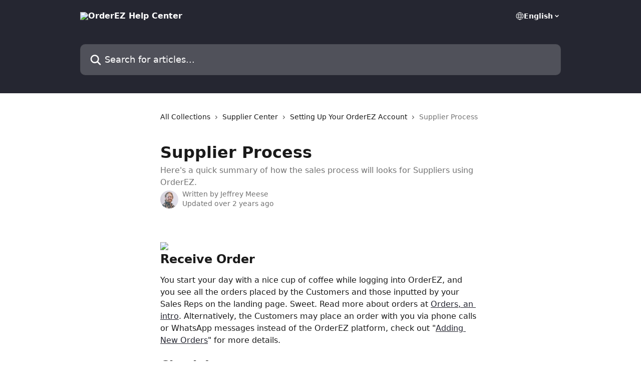

--- FILE ---
content_type: text/html; charset=utf-8
request_url: https://help.orderez.co/en/articles/5122727-supplier-process
body_size: 13806
content:
<!DOCTYPE html><html lang="en"><head><meta charSet="utf-8" data-next-head=""/><title data-next-head="">Supplier Process | OrderEZ Help Center</title><meta property="og:title" content="Supplier Process | OrderEZ Help Center" data-next-head=""/><meta name="twitter:title" content="Supplier Process | OrderEZ Help Center" data-next-head=""/><meta property="og:description" content="Here&#x27;s a quick summary of how the sales process will looks for Suppliers using OrderEZ." data-next-head=""/><meta name="twitter:description" content="Here&#x27;s a quick summary of how the sales process will looks for Suppliers using OrderEZ." data-next-head=""/><meta name="description" content="Here&#x27;s a quick summary of how the sales process will looks for Suppliers using OrderEZ." data-next-head=""/><meta property="og:type" content="article" data-next-head=""/><meta name="robots" content="all" data-next-head=""/><meta name="viewport" content="width=device-width, initial-scale=1" data-next-head=""/><link href="https://intercom.help/orderez/assets/favicon" rel="icon" data-next-head=""/><link rel="canonical" href="https://help.orderez.co/en/articles/5122727-supplier-process" data-next-head=""/><link rel="alternate" href="https://help.orderez.co/en/articles/5122727-supplier-process" hrefLang="en" data-next-head=""/><link rel="alternate" href="https://help.orderez.co/en/articles/5122727-supplier-process" hrefLang="x-default" data-next-head=""/><link nonce="3phVfdl+CdBcwLml8gKQgHCcKJqmHTepkvwwQk6UX9I=" rel="preload" href="https://static.intercomassets.com/_next/static/css/3141721a1e975790.css" as="style"/><link nonce="3phVfdl+CdBcwLml8gKQgHCcKJqmHTepkvwwQk6UX9I=" rel="stylesheet" href="https://static.intercomassets.com/_next/static/css/3141721a1e975790.css" data-n-g=""/><noscript data-n-css="3phVfdl+CdBcwLml8gKQgHCcKJqmHTepkvwwQk6UX9I="></noscript><script defer="" nonce="3phVfdl+CdBcwLml8gKQgHCcKJqmHTepkvwwQk6UX9I=" nomodule="" src="https://static.intercomassets.com/_next/static/chunks/polyfills-42372ed130431b0a.js"></script><script defer="" src="https://static.intercomassets.com/_next/static/chunks/7506.a4d4b38169fb1abb.js" nonce="3phVfdl+CdBcwLml8gKQgHCcKJqmHTepkvwwQk6UX9I="></script><script src="https://static.intercomassets.com/_next/static/chunks/webpack-78de026507541ba5.js" nonce="3phVfdl+CdBcwLml8gKQgHCcKJqmHTepkvwwQk6UX9I=" defer=""></script><script src="https://static.intercomassets.com/_next/static/chunks/framework-1f1b8d38c1d86c61.js" nonce="3phVfdl+CdBcwLml8gKQgHCcKJqmHTepkvwwQk6UX9I=" defer=""></script><script src="https://static.intercomassets.com/_next/static/chunks/main-f6c5f789938ef51a.js" nonce="3phVfdl+CdBcwLml8gKQgHCcKJqmHTepkvwwQk6UX9I=" defer=""></script><script src="https://static.intercomassets.com/_next/static/chunks/pages/_app-489463a61c29f156.js" nonce="3phVfdl+CdBcwLml8gKQgHCcKJqmHTepkvwwQk6UX9I=" defer=""></script><script src="https://static.intercomassets.com/_next/static/chunks/d0502abb-aa607f45f5026044.js" nonce="3phVfdl+CdBcwLml8gKQgHCcKJqmHTepkvwwQk6UX9I=" defer=""></script><script src="https://static.intercomassets.com/_next/static/chunks/6190-ef428f6633b5a03f.js" nonce="3phVfdl+CdBcwLml8gKQgHCcKJqmHTepkvwwQk6UX9I=" defer=""></script><script src="https://static.intercomassets.com/_next/static/chunks/5729-6d79ddfe1353a77c.js" nonce="3phVfdl+CdBcwLml8gKQgHCcKJqmHTepkvwwQk6UX9I=" defer=""></script><script src="https://static.intercomassets.com/_next/static/chunks/2384-242e4a028ba58b01.js" nonce="3phVfdl+CdBcwLml8gKQgHCcKJqmHTepkvwwQk6UX9I=" defer=""></script><script src="https://static.intercomassets.com/_next/static/chunks/4835-9db7cd232aae5617.js" nonce="3phVfdl+CdBcwLml8gKQgHCcKJqmHTepkvwwQk6UX9I=" defer=""></script><script src="https://static.intercomassets.com/_next/static/chunks/2735-6fafbb9ff4abfca1.js" nonce="3phVfdl+CdBcwLml8gKQgHCcKJqmHTepkvwwQk6UX9I=" defer=""></script><script src="https://static.intercomassets.com/_next/static/chunks/pages/%5BhelpCenterIdentifier%5D/%5Blocale%5D/articles/%5BarticleSlug%5D-0426bb822f2fd459.js" nonce="3phVfdl+CdBcwLml8gKQgHCcKJqmHTepkvwwQk6UX9I=" defer=""></script><script src="https://static.intercomassets.com/_next/static/fxBeLjswgt1tHP5v-NdhV/_buildManifest.js" nonce="3phVfdl+CdBcwLml8gKQgHCcKJqmHTepkvwwQk6UX9I=" defer=""></script><script src="https://static.intercomassets.com/_next/static/fxBeLjswgt1tHP5v-NdhV/_ssgManifest.js" nonce="3phVfdl+CdBcwLml8gKQgHCcKJqmHTepkvwwQk6UX9I=" defer=""></script><meta name="sentry-trace" content="218ce8304b4e0d90fff13d2a7719e787-9b2d0874a2cf9585-0"/><meta name="baggage" content="sentry-environment=production,sentry-release=598a3e6e491eec2385238300240aa0a81534fd19,sentry-public_key=187f842308a64dea9f1f64d4b1b9c298,sentry-trace_id=218ce8304b4e0d90fff13d2a7719e787,sentry-org_id=2129,sentry-sampled=false,sentry-sample_rand=0.33019183410202035,sentry-sample_rate=0"/><style id="__jsx-911301068">:root{--body-bg: rgb(255, 255, 255);
--body-image: none;
--body-bg-rgb: 255, 255, 255;
--body-border: rgb(230, 230, 230);
--body-primary-color: #1a1a1a;
--body-secondary-color: #737373;
--body-reaction-bg: rgb(242, 242, 242);
--body-reaction-text-color: rgb(64, 64, 64);
--body-toc-active-border: #737373;
--body-toc-inactive-border: #f2f2f2;
--body-toc-inactive-color: #737373;
--body-toc-active-font-weight: 400;
--body-table-border: rgb(204, 204, 204);
--body-color: hsl(0, 0%, 0%);
--footer-bg: rgb(255, 255, 255);
--footer-image: none;
--footer-border: rgb(230, 230, 230);
--footer-color: hsl(211, 10%, 61%);
--header-bg: rgb(37, 38, 49);
--header-image: none;
--header-color: hsl(0, 0%, 100%);
--collection-card-bg: rgb(255, 255, 255);
--collection-card-image: none;
--collection-card-color: hsl(235, 14%, 17%);
--card-bg: rgb(255, 255, 255);
--card-border-color: rgb(230, 230, 230);
--card-border-inner-radius: 6px;
--card-border-radius: 8px;
--card-shadow: 0 1px 2px 0 rgb(0 0 0 / 0.05);
--search-bar-border-radius: 10px;
--search-bar-width: 100%;
--ticket-blue-bg-color: #dce1f9;
--ticket-blue-text-color: #334bfa;
--ticket-green-bg-color: #d7efdc;
--ticket-green-text-color: #0f7134;
--ticket-orange-bg-color: #ffebdb;
--ticket-orange-text-color: #b24d00;
--ticket-red-bg-color: #ffdbdb;
--ticket-red-text-color: #df2020;
--header-height: 245px;
--header-subheader-background-color: #000000;
--header-subheader-font-color: #FFFFFF;
--content-block-bg: rgb(255, 255, 255);
--content-block-image: none;
--content-block-color: hsl(0, 0%, 10%);
--content-block-button-bg: rgb(51, 75, 250);
--content-block-button-image: none;
--content-block-button-color: hsl(0, 0%, 100%);
--content-block-button-radius: 6px;
--content-block-margin: 0;
--content-block-width: auto;
--primary-color: hsl(235, 14%, 17%);
--primary-color-alpha-10: hsla(235, 14%, 17%, 0.1);
--primary-color-alpha-60: hsla(235, 14%, 17%, 0.6);
--text-on-primary-color: #ffffff}</style><style id="__jsx-1611979459">:root{--font-family-primary: system-ui, "Segoe UI", "Roboto", "Helvetica", "Arial", sans-serif, "Apple Color Emoji", "Segoe UI Emoji", "Segoe UI Symbol"}</style><style id="__jsx-2466147061">:root{--font-family-secondary: system-ui, "Segoe UI", "Roboto", "Helvetica", "Arial", sans-serif, "Apple Color Emoji", "Segoe UI Emoji", "Segoe UI Symbol"}</style><style id="__jsx-cf6f0ea00fa5c760">.fade-background.jsx-cf6f0ea00fa5c760{background:radial-gradient(333.38%100%at 50%0%,rgba(var(--body-bg-rgb),0)0%,rgba(var(--body-bg-rgb),.00925356)11.67%,rgba(var(--body-bg-rgb),.0337355)21.17%,rgba(var(--body-bg-rgb),.0718242)28.85%,rgba(var(--body-bg-rgb),.121898)35.03%,rgba(var(--body-bg-rgb),.182336)40.05%,rgba(var(--body-bg-rgb),.251516)44.25%,rgba(var(--body-bg-rgb),.327818)47.96%,rgba(var(--body-bg-rgb),.409618)51.51%,rgba(var(--body-bg-rgb),.495297)55.23%,rgba(var(--body-bg-rgb),.583232)59.47%,rgba(var(--body-bg-rgb),.671801)64.55%,rgba(var(--body-bg-rgb),.759385)70.81%,rgba(var(--body-bg-rgb),.84436)78.58%,rgba(var(--body-bg-rgb),.9551)88.2%,rgba(var(--body-bg-rgb),1)100%),var(--header-image),var(--header-bg);background-size:cover;background-position-x:center}</style><style id="__jsx-4bed0c08ce36899e">.article_body a:not(.intercom-h2b-button){color:var(--primary-color)}article a.intercom-h2b-button{background-color:var(--primary-color);border:0}.zendesk-article table{overflow-x:scroll!important;display:block!important;height:auto!important}.intercom-interblocks-unordered-nested-list ul,.intercom-interblocks-ordered-nested-list ol{margin-top:16px;margin-bottom:16px}.intercom-interblocks-unordered-nested-list ul .intercom-interblocks-unordered-nested-list ul,.intercom-interblocks-unordered-nested-list ul .intercom-interblocks-ordered-nested-list ol,.intercom-interblocks-ordered-nested-list ol .intercom-interblocks-ordered-nested-list ol,.intercom-interblocks-ordered-nested-list ol .intercom-interblocks-unordered-nested-list ul{margin-top:0;margin-bottom:0}.intercom-interblocks-image a:focus{outline-offset:3px}</style></head><body><div id="__next"><div dir="ltr" class="h-full w-full"><a href="#main-content" class="sr-only font-bold text-header-color focus:not-sr-only focus:absolute focus:left-4 focus:top-4 focus:z-50" aria-roledescription="Link, Press control-option-right-arrow to exit">Skip to main content</a><main class="header__lite"><header id="header" data-testid="header" class="jsx-cf6f0ea00fa5c760 flex flex-col text-header-color"><div class="jsx-cf6f0ea00fa5c760 relative flex grow flex-col mb-9 bg-header-bg bg-header-image bg-cover bg-center pb-9"><div id="sr-announcement" aria-live="polite" class="jsx-cf6f0ea00fa5c760 sr-only"></div><div class="jsx-cf6f0ea00fa5c760 flex h-full flex-col items-center marker:shrink-0"><section class="relative flex w-full flex-col mb-6 pb-6"><div class="header__meta_wrapper flex justify-center px-5 pt-6 leading-none sm:px-10"><div class="flex items-center w-240" data-testid="subheader-container"><div class="mo__body header__site_name"><div class="header__logo"><a href="/en/"><img src="https://downloads.intercomcdn.com/i/o/hlmhkgtn/586919/4bdec4dc3481470be70b6bc055a2/94b281100b0f15449ddc197c6befe0ee.png" height="182" alt="OrderEZ Help Center"/></a></div></div><div><div class="flex items-center font-semibold"><div class="flex items-center md:hidden" data-testid="small-screen-children"><button class="flex items-center border-none bg-transparent px-1.5" data-testid="hamburger-menu-button" aria-label="Open menu"><svg width="24" height="24" viewBox="0 0 16 16" xmlns="http://www.w3.org/2000/svg" class="fill-current"><path d="M1.86861 2C1.38889 2 1 2.3806 1 2.85008C1 3.31957 1.38889 3.70017 1.86861 3.70017H14.1314C14.6111 3.70017 15 3.31957 15 2.85008C15 2.3806 14.6111 2 14.1314 2H1.86861Z"></path><path d="M1 8C1 7.53051 1.38889 7.14992 1.86861 7.14992H14.1314C14.6111 7.14992 15 7.53051 15 8C15 8.46949 14.6111 8.85008 14.1314 8.85008H1.86861C1.38889 8.85008 1 8.46949 1 8Z"></path><path d="M1 13.1499C1 12.6804 1.38889 12.2998 1.86861 12.2998H14.1314C14.6111 12.2998 15 12.6804 15 13.1499C15 13.6194 14.6111 14 14.1314 14H1.86861C1.38889 14 1 13.6194 1 13.1499Z"></path></svg></button><div class="fixed right-0 top-0 z-50 h-full w-full hidden" data-testid="hamburger-menu"><div class="flex h-full w-full justify-end bg-black bg-opacity-30"><div class="flex h-fit w-full flex-col bg-white opacity-100 sm:h-full sm:w-1/2"><button class="text-body-font flex items-center self-end border-none bg-transparent pr-6 pt-6" data-testid="hamburger-menu-close-button" aria-label="Close menu"><svg width="24" height="24" viewBox="0 0 16 16" xmlns="http://www.w3.org/2000/svg"><path d="M3.5097 3.5097C3.84165 3.17776 4.37984 3.17776 4.71178 3.5097L7.99983 6.79775L11.2879 3.5097C11.6198 3.17776 12.158 3.17776 12.49 3.5097C12.8219 3.84165 12.8219 4.37984 12.49 4.71178L9.20191 7.99983L12.49 11.2879C12.8219 11.6198 12.8219 12.158 12.49 12.49C12.158 12.8219 11.6198 12.8219 11.2879 12.49L7.99983 9.20191L4.71178 12.49C4.37984 12.8219 3.84165 12.8219 3.5097 12.49C3.17776 12.158 3.17776 11.6198 3.5097 11.2879L6.79775 7.99983L3.5097 4.71178C3.17776 4.37984 3.17776 3.84165 3.5097 3.5097Z"></path></svg></button><nav class="flex flex-col pl-4 text-black"><div class="relative cursor-pointer has-[:focus]:outline"><select class="peer absolute z-10 block h-6 w-full cursor-pointer opacity-0 md:text-base" aria-label="Change language" id="language-selector"><option value="/en/articles/5122727-supplier-process" class="text-black" selected="">English</option></select><div class="mb-10 ml-5 flex items-center gap-1 text-md hover:opacity-80 peer-hover:opacity-80 md:m-0 md:ml-3 md:text-base" aria-hidden="true"><svg id="locale-picker-globe" width="16" height="16" viewBox="0 0 16 16" fill="none" xmlns="http://www.w3.org/2000/svg" class="shrink-0" aria-hidden="true"><path d="M8 15C11.866 15 15 11.866 15 8C15 4.13401 11.866 1 8 1C4.13401 1 1 4.13401 1 8C1 11.866 4.13401 15 8 15Z" stroke="currentColor" stroke-linecap="round" stroke-linejoin="round"></path><path d="M8 15C9.39949 15 10.534 11.866 10.534 8C10.534 4.13401 9.39949 1 8 1C6.60051 1 5.466 4.13401 5.466 8C5.466 11.866 6.60051 15 8 15Z" stroke="currentColor" stroke-linecap="round" stroke-linejoin="round"></path><path d="M1.448 5.75989H14.524" stroke="currentColor" stroke-linecap="round" stroke-linejoin="round"></path><path d="M1.448 10.2402H14.524" stroke="currentColor" stroke-linecap="round" stroke-linejoin="round"></path></svg>English<svg id="locale-picker-arrow" width="16" height="16" viewBox="0 0 16 16" fill="none" xmlns="http://www.w3.org/2000/svg" class="shrink-0" aria-hidden="true"><path d="M5 6.5L8.00093 9.5L11 6.50187" stroke="currentColor" stroke-width="1.5" stroke-linecap="round" stroke-linejoin="round"></path></svg></div></div></nav></div></div></div></div><nav class="hidden items-center md:flex" data-testid="large-screen-children"><div class="relative cursor-pointer has-[:focus]:outline"><select class="peer absolute z-10 block h-6 w-full cursor-pointer opacity-0 md:text-base" aria-label="Change language" id="language-selector"><option value="/en/articles/5122727-supplier-process" class="text-black" selected="">English</option></select><div class="mb-10 ml-5 flex items-center gap-1 text-md hover:opacity-80 peer-hover:opacity-80 md:m-0 md:ml-3 md:text-base" aria-hidden="true"><svg id="locale-picker-globe" width="16" height="16" viewBox="0 0 16 16" fill="none" xmlns="http://www.w3.org/2000/svg" class="shrink-0" aria-hidden="true"><path d="M8 15C11.866 15 15 11.866 15 8C15 4.13401 11.866 1 8 1C4.13401 1 1 4.13401 1 8C1 11.866 4.13401 15 8 15Z" stroke="currentColor" stroke-linecap="round" stroke-linejoin="round"></path><path d="M8 15C9.39949 15 10.534 11.866 10.534 8C10.534 4.13401 9.39949 1 8 1C6.60051 1 5.466 4.13401 5.466 8C5.466 11.866 6.60051 15 8 15Z" stroke="currentColor" stroke-linecap="round" stroke-linejoin="round"></path><path d="M1.448 5.75989H14.524" stroke="currentColor" stroke-linecap="round" stroke-linejoin="round"></path><path d="M1.448 10.2402H14.524" stroke="currentColor" stroke-linecap="round" stroke-linejoin="round"></path></svg>English<svg id="locale-picker-arrow" width="16" height="16" viewBox="0 0 16 16" fill="none" xmlns="http://www.w3.org/2000/svg" class="shrink-0" aria-hidden="true"><path d="M5 6.5L8.00093 9.5L11 6.50187" stroke="currentColor" stroke-width="1.5" stroke-linecap="round" stroke-linejoin="round"></path></svg></div></div></nav></div></div></div></div></section><section class="relative mx-5 flex h-full w-full flex-col items-center px-5 sm:px-10"><div class="flex h-full max-w-full flex-col w-240 justify-center" data-testid="main-header-container"><div id="search-bar" class="relative w-full"><form action="/en/" autoComplete="off"><div class="flex w-full flex-col items-center"><div class="relative flex w-full sm:w-search-bar"><label for="search-input" class="sr-only">Search for articles...</label><input id="search-input" type="text" autoComplete="off" class="peer w-full rounded-search-bar border border-black-alpha-8 bg-white-alpha-20 p-4 ps-12 font-secondary text-lg text-header-color shadow-search-bar outline-none transition ease-linear placeholder:text-header-color hover:bg-white-alpha-27 hover:shadow-search-bar-hover focus:border-transparent focus:bg-white focus:text-black-10 focus:shadow-search-bar-focused placeholder:focus:text-black-45" placeholder="Search for articles..." name="q" aria-label="Search for articles..." value=""/><div class="absolute inset-y-0 start-0 flex items-center fill-header-color peer-focus-visible:fill-black-45 pointer-events-none ps-5"><svg width="22" height="21" viewBox="0 0 22 21" xmlns="http://www.w3.org/2000/svg" class="fill-inherit" aria-hidden="true"><path fill-rule="evenodd" clip-rule="evenodd" d="M3.27485 8.7001C3.27485 5.42781 5.92757 2.7751 9.19985 2.7751C12.4721 2.7751 15.1249 5.42781 15.1249 8.7001C15.1249 11.9724 12.4721 14.6251 9.19985 14.6251C5.92757 14.6251 3.27485 11.9724 3.27485 8.7001ZM9.19985 0.225098C4.51924 0.225098 0.724854 4.01948 0.724854 8.7001C0.724854 13.3807 4.51924 17.1751 9.19985 17.1751C11.0802 17.1751 12.8176 16.5627 14.2234 15.5265L19.0981 20.4013C19.5961 20.8992 20.4033 20.8992 20.9013 20.4013C21.3992 19.9033 21.3992 19.0961 20.9013 18.5981L16.0264 13.7233C17.0625 12.3176 17.6749 10.5804 17.6749 8.7001C17.6749 4.01948 13.8805 0.225098 9.19985 0.225098Z"></path></svg></div></div></div></form></div></div></section></div></div></header><div class="z-1 flex shrink-0 grow basis-auto justify-center px-5 sm:px-10"><section data-testid="main-content" id="main-content" class="max-w-full w-240"><section data-testid="article-section" class="section section__article"><div class="justify-center flex"><div class="relative z-3 w-full lg:max-w-160 "><div class="flex pb-6 max-md:pb-2 lg:max-w-160"><div tabindex="-1" class="focus:outline-none"><div class="flex flex-wrap items-baseline pb-4 text-base" tabindex="0" role="navigation" aria-label="Breadcrumb"><a href="/en/" class="pr-2 text-body-primary-color no-underline hover:text-body-secondary-color">All Collections</a><div class="pr-2" aria-hidden="true"><svg width="6" height="10" viewBox="0 0 6 10" class="block h-2 w-2 fill-body-secondary-color rtl:rotate-180" xmlns="http://www.w3.org/2000/svg"><path fill-rule="evenodd" clip-rule="evenodd" d="M0.648862 0.898862C0.316916 1.23081 0.316916 1.769 0.648862 2.10094L3.54782 4.9999L0.648862 7.89886C0.316916 8.23081 0.316917 8.769 0.648862 9.10094C0.980808 9.43289 1.519 9.43289 1.85094 9.10094L5.35094 5.60094C5.68289 5.269 5.68289 4.73081 5.35094 4.39886L1.85094 0.898862C1.519 0.566916 0.980807 0.566916 0.648862 0.898862Z"></path></svg></div><a href="https://help.orderez.co/en/collections/2830162-supplier-center" class="pr-2 text-body-primary-color no-underline hover:text-body-secondary-color" data-testid="breadcrumb-0">Supplier Center</a><div class="pr-2" aria-hidden="true"><svg width="6" height="10" viewBox="0 0 6 10" class="block h-2 w-2 fill-body-secondary-color rtl:rotate-180" xmlns="http://www.w3.org/2000/svg"><path fill-rule="evenodd" clip-rule="evenodd" d="M0.648862 0.898862C0.316916 1.23081 0.316916 1.769 0.648862 2.10094L3.54782 4.9999L0.648862 7.89886C0.316916 8.23081 0.316917 8.769 0.648862 9.10094C0.980808 9.43289 1.519 9.43289 1.85094 9.10094L5.35094 5.60094C5.68289 5.269 5.68289 4.73081 5.35094 4.39886L1.85094 0.898862C1.519 0.566916 0.980807 0.566916 0.648862 0.898862Z"></path></svg></div><a href="https://help.orderez.co/en/collections/3144097-setting-up-your-orderez-account" class="pr-2 text-body-primary-color no-underline hover:text-body-secondary-color" data-testid="breadcrumb-1">Setting Up Your OrderEZ Account </a><div class="pr-2" aria-hidden="true"><svg width="6" height="10" viewBox="0 0 6 10" class="block h-2 w-2 fill-body-secondary-color rtl:rotate-180" xmlns="http://www.w3.org/2000/svg"><path fill-rule="evenodd" clip-rule="evenodd" d="M0.648862 0.898862C0.316916 1.23081 0.316916 1.769 0.648862 2.10094L3.54782 4.9999L0.648862 7.89886C0.316916 8.23081 0.316917 8.769 0.648862 9.10094C0.980808 9.43289 1.519 9.43289 1.85094 9.10094L5.35094 5.60094C5.68289 5.269 5.68289 4.73081 5.35094 4.39886L1.85094 0.898862C1.519 0.566916 0.980807 0.566916 0.648862 0.898862Z"></path></svg></div><div class="text-body-secondary-color">Supplier Process</div></div></div></div><div class=""><div class="article intercom-force-break"><div class="mb-10 max-lg:mb-6"><div class="flex flex-col gap-4"><div class="flex flex-col"><h1 class="mb-1 font-primary text-2xl font-bold leading-10 text-body-primary-color">Supplier Process</h1><div class="text-md font-normal leading-normal text-body-secondary-color"><p>Here&#x27;s a quick summary of how the sales process will looks for Suppliers using OrderEZ.</p></div></div><div class="avatar"><div class="avatar__photo"><img width="24" height="24" src="https://static.intercomassets.com/avatars/2998957/square_128/Jeff_Party_Shirt-1618310349.png" alt="Jeffrey Meese avatar" class="inline-flex items-center justify-center rounded-full bg-primary text-lg font-bold leading-6 text-primary-text shadow-solid-2 shadow-body-bg [&amp;:nth-child(n+2)]:hidden lg:[&amp;:nth-child(n+2)]:inline-flex h-8 w-8 sm:h-9 sm:w-9"/></div><div class="avatar__info -mt-0.5 text-base"><span class="text-body-secondary-color"><div>Written by <span>Jeffrey Meese</span></div> <!-- -->Updated over 2 years ago</span></div></div></div></div><div class="jsx-4bed0c08ce36899e "><div class="jsx-4bed0c08ce36899e article_body"><article class="jsx-4bed0c08ce36899e "><div class="intercom-interblocks-paragraph no-margin intercom-interblocks-align-left"><p> </p></div><div class="intercom-interblocks-image intercom-interblocks-align-left"><a href="https://downloads.intercomcdn.com/i/o/423017688/8b85f8eaf2e22ff463fd9c05/image.png?expires=1769526900&amp;signature=0a23fa687e957a3293ef4c69a2483d0df743d656216d80d2e264889e615cce32&amp;req=cCIkFsh5m4lXFb4f3HP0gDyHT2ex5gCkmp%2BS6BWtQ30nW0MsxeMHQqpdLxaU%0A4JOTz7r9GgjglBhEVQ%3D%3D%0A" target="_blank" rel="noreferrer nofollow noopener"><img src="https://downloads.intercomcdn.com/i/o/423017688/8b85f8eaf2e22ff463fd9c05/image.png?expires=1769526900&amp;signature=0a23fa687e957a3293ef4c69a2483d0df743d656216d80d2e264889e615cce32&amp;req=cCIkFsh5m4lXFb4f3HP0gDyHT2ex5gCkmp%2BS6BWtQ30nW0MsxeMHQqpdLxaU%0A4JOTz7r9GgjglBhEVQ%3D%3D%0A" width="871" height="303"/></a></div><div class="intercom-interblocks-heading intercom-interblocks-align-left"><h1 id="h_58e7adab0e">Receive Order</h1></div><div class="intercom-interblocks-paragraph no-margin intercom-interblocks-align-left"><p>You start your day with a nice cup of coffee while logging into OrderEZ, and you see all the orders placed by the Customers and those inputted by your Sales Reps on the landing page. Sweet. Read more about orders at <a href="https://help.orderez.co/en/articles/5027622-orders-an-intro">Orders, an intro</a>. Alternatively, the Customers may place an order with you via phone calls or WhatsApp messages instead of the OrderEZ platform, check out &quot;<a href="https://help.orderez.co/en/articles/5105362-adding-new-orders">Adding New Orders</a>&quot; for more details. </p></div><div class="intercom-interblocks-paragraph no-margin intercom-interblocks-align-left"><p> </p></div><div class="intercom-interblocks-heading intercom-interblocks-align-left"><h1 id="h_701a38ad63">Check Inventory </h1></div><div class="intercom-interblocks-paragraph no-margin intercom-interblocks-align-left"><p>You see that you have an order for 13 bottles of gin from The First Bar, 17 bottles of white wine from The Best Winery and 20 cartons of beer from Ice Cold Brews. You certainly want to check your warehouse and stock levels before deciding to accept or decline the order. Find out more about inventory set up in OrderEZ at &quot;<a href="https://help.orderez.co/en/articles/5027529-setting-up-your-warehouses-tracking-inventory">Setting up your warehouses &amp; tracking inventory</a>&quot; and &quot;<a href="https://help.orderez.co/en/articles/6385500-managing-product-inventory-overview">Managing Product Stock &amp; Inventory</a>.&quot;</p></div><div class="intercom-interblocks-paragraph no-margin intercom-interblocks-align-left"><p> </p></div><div class="intercom-interblocks-paragraph no-margin intercom-interblocks-align-left"><p>Have a slightly more complex process for inventory? OrderEZ also supports integration with Quickbooks Commerce for inventory management. See &quot;<a href="https://help.orderez.co/en/articles/5027522-integrations">Integrations</a>&quot; for details on the setup. </p></div><div class="intercom-interblocks-paragraph no-margin intercom-interblocks-align-left"><p> </p></div><div class="intercom-interblocks-heading intercom-interblocks-align-left"><h1 id="h_0a441078ce">Accept or Decline Order </h1></div><div class="intercom-interblocks-paragraph no-margin intercom-interblocks-align-left"><p>Good thing you checked, you found that you have just enough gin and white wine to fill the orders, but you&#x27;re short for the beer that Ice Cold Brews ordered. You are now ready to accept (or decline) the orders and notify your customers at the same time. Read more at &quot;<a href="https://help.orderez.co/en/articles/5102214-accepting-or-declining-orders">Accepting or Declining Orders</a>&quot;. </p></div><div class="intercom-interblocks-paragraph no-margin intercom-interblocks-align-left"><p> </p></div><div class="intercom-interblocks-image intercom-interblocks-align-left"><a href="https://downloads.intercomcdn.com/i/o/327981782/5cc69ac3f0dfd37120606bbd/Screenshot+2021-04-23+at+2.44.22+PM.png?expires=1769526900&amp;signature=af2b256ff565cde333de379337d4f320aeaeb6b80d29d07f6bd2e1ec432c1ef9&amp;req=dyIgH8F%2FmoldFb4f3HP0gMa4rZL9phmXC2Z6%2FRnxtF2vJU6EH7rNSXfJK2Zu%0At3QCjb1xkG2cQAbrzA%3D%3D%0A" target="_blank" rel="noreferrer nofollow noopener"><img src="https://downloads.intercomcdn.com/i/o/327981782/5cc69ac3f0dfd37120606bbd/Screenshot+2021-04-23+at+2.44.22+PM.png?expires=1769526900&amp;signature=af2b256ff565cde333de379337d4f320aeaeb6b80d29d07f6bd2e1ec432c1ef9&amp;req=dyIgH8F%2FmoldFb4f3HP0gMa4rZL9phmXC2Z6%2FRnxtF2vJU6EH7rNSXfJK2Zu%0At3QCjb1xkG2cQAbrzA%3D%3D%0A" width="948" height="450"/></a></div><div class="intercom-interblocks-paragraph no-margin intercom-interblocks-align-left"><p> </p></div><div class="intercom-interblocks-horizontal-rule"><hr/></div><div class="intercom-interblocks-paragraph no-margin intercom-interblocks-align-left"><p><i>Pro-tip: You can now skip the &quot;Accept Order&quot; step and move straight from the &quot;Pending&quot; stage to the &quot;Schedule for Delivery&quot; stage. 😎 </i></p></div><div class="intercom-interblocks-paragraph no-margin intercom-interblocks-align-left"><p> </p></div><div class="intercom-interblocks-image intercom-interblocks-align-left"><a href="https://downloads.intercomcdn.com/i/o/413061209/7f3495916358f5c7a468024a/Process-Pending-to-Schedule-Deli.gif?expires=1769526900&amp;signature=4600d7910b18ae3f946b6144afcc10033274eef1e37888e63ad0e56855b4c3bf&amp;req=cCEkFs9%2Fn4FWFb4f3HP0gB%2B%2FiH%2Ba2hDyg6yYv0XTpqiqfy4E%2BlConNhxIXDK%0A70sDNSsXcADVQuBWag%3D%3D%0A" target="_blank" rel="noreferrer nofollow noopener"><img src="https://downloads.intercomcdn.com/i/o/413061209/7f3495916358f5c7a468024a/Process-Pending-to-Schedule-Deli.gif?expires=1769526900&amp;signature=4600d7910b18ae3f946b6144afcc10033274eef1e37888e63ad0e56855b4c3bf&amp;req=cCEkFs9%2Fn4FWFb4f3HP0gB%2B%2FiH%2Ba2hDyg6yYv0XTpqiqfy4E%2BlConNhxIXDK%0A70sDNSsXcADVQuBWag%3D%3D%0A" width="1424" height="682"/></a></div><div class="intercom-interblocks-horizontal-rule"><hr/></div><div class="intercom-interblocks-heading intercom-interblocks-align-left"><h1 id="h_888462adfd">Schedule for Delivery </h1></div><div class="intercom-interblocks-paragraph no-margin intercom-interblocks-align-left"><p>You have accepted the orders, so your Customers are now expecting you to deliver the product, but when? Let your Customers know when they need to leave the side door open to receive their orders and let your warehouse team know what to prepare for delivery and when. For more information, see &quot;<a href="https://help.orderez.co/en/articles/5105995-schedule-a-delivery">Schedule a Delivery</a>&quot;. </p></div><div class="intercom-interblocks-paragraph no-margin intercom-interblocks-align-left"><p> </p></div><div class="intercom-interblocks-heading intercom-interblocks-align-left"><h1 id="h_0fa7eb69a4">Complete Order </h1></div><div class="intercom-interblocks-paragraph no-margin intercom-interblocks-align-left"><p>Hurray! You have successfully delivered the products to your Customers. You or the Customer can now click on the button to confirm the delivery and complete the order. Your accounting team will also be in the loop to ensure that your happy customers will make the payments for their order.  </p></div><div class="intercom-interblocks-paragraph no-margin intercom-interblocks-align-left"><p> </p></div><div class="intercom-interblocks-heading intercom-interblocks-align-left"><h1 id="h_f6ac6e6c59">Sales Dashboard </h1></div><div class="intercom-interblocks-paragraph no-margin intercom-interblocks-align-left"><p>At the end of the month, surely you want to find out which are your best selling products to stock up for the coming month, or which Customers haven&#x27;t been ordering as much from you and perhaps throw in one discount code or two to win them back. Reports are a great tool to make such decisions. Learn more about the reports available at &quot;<a href="https://help.orderez.co/en/articles/5027607-sales-dashboard-an-introduction%20https://help.orderez.co/en/articles/5027607-sales-dashboard-an-introduction">Sales Dashboard, an introduction</a>&quot;. </p></div><div class="intercom-interblocks-paragraph no-margin intercom-interblocks-align-left"><p> </p></div></article></div></div></div></div><div class="intercom-reaction-picker -mb-4 -ml-4 -mr-4 mt-6 rounded-card sm:-mb-2 sm:-ml-1 sm:-mr-1 sm:mt-8" role="group" aria-label="feedback form"><div class="intercom-reaction-prompt">Did this answer your question?</div><div class="intercom-reactions-container"><button class="intercom-reaction" aria-label="Disappointed Reaction" tabindex="0" data-reaction-text="disappointed" aria-pressed="false"><span title="Disappointed">😞</span></button><button class="intercom-reaction" aria-label="Neutral Reaction" tabindex="0" data-reaction-text="neutral" aria-pressed="false"><span title="Neutral">😐</span></button><button class="intercom-reaction" aria-label="Smiley Reaction" tabindex="0" data-reaction-text="smiley" aria-pressed="false"><span title="Smiley">😃</span></button></div></div></div></div></section></section></div><footer id="footer" class="mt-24 shrink-0 bg-footer-bg px-0 py-12 text-left text-base text-footer-color"><div class="shrink-0 grow basis-auto px-5 sm:px-10"><div class="mx-auto max-w-240 sm:w-auto"><div><div class="text-center" data-testid="simple-footer-layout"><div class="align-middle text-lg text-footer-color"><a class="no-underline" href="/en/"><img data-testid="logo-img" src="https://downloads.intercomcdn.com/i/o/551652/0a04c90b558646791d77359a/02da4e0855f1c54eff46a9974ae9b24a.png" alt="OrderEZ Help Center" class="max-h-8 contrast-80 inline"/></a></div><div class="mt-10" data-testid="simple-footer-links"><div class="flex flex-row justify-center"><span><ul data-testid="custom-links" class="mb-4 p-0" id="custom-links"><li class="mx-3 inline-block list-none"><a target="_blank" href="https://app.orderez.co/login" rel="nofollow noreferrer noopener" data-testid="footer-custom-link-0" class="no-underline">Login to your Account</a></li></ul></span></div></div><div class="flex justify-center"><div class="mt-2"><a href="https://www.intercom.com/dsa-report-form" target="_blank" rel="nofollow noreferrer noopener" class="no-underline" data-testid="report-content-link">Report Content</a></div></div></div></div></div></div></footer></main></div></div><script id="__NEXT_DATA__" type="application/json" nonce="3phVfdl+CdBcwLml8gKQgHCcKJqmHTepkvwwQk6UX9I=">{"props":{"pageProps":{"app":{"id":"hlmhkgtn","messengerUrl":"https://widget.intercom.io/widget/hlmhkgtn","name":"Foodrazor \u0026 OrderEZ","poweredByIntercomUrl":"https://www.intercom.com/intercom-link?company=Foodrazor+%26+OrderEZ\u0026solution=customer-support\u0026utm_campaign=intercom-link\u0026utm_content=We+run+on+Intercom\u0026utm_medium=help-center\u0026utm_referrer=http%3A%2F%2Fhelp.orderez.co%2Fen%2Farticles%2F5122727-supplier-process\u0026utm_source=desktop-web","features":{"consentBannerBeta":false,"customNotFoundErrorMessage":false,"disableFontPreloading":false,"disableNoMarginClassTransformation":false,"finOnHelpCenter":false,"hideIconsWithBackgroundImages":false,"messengerCustomFonts":false}},"helpCenterSite":{"customDomain":"help.orderez.co","defaultLocale":"en","disableBranding":true,"externalLoginName":null,"externalLoginUrl":null,"footerContactDetails":null,"footerLinks":{"custom":[{"id":23293,"help_center_site_id":804945,"title":"Login to your Account","url":"https://app.orderez.co/login","sort_order":1,"link_location":"footer","site_link_group_id":9587}],"socialLinks":[],"linkGroups":[{"title":null,"links":[{"title":"Login to your Account","url":"https://app.orderez.co/login"}]}]},"headerLinks":[],"homeCollectionCols":1,"googleAnalyticsTrackingId":"","googleTagManagerId":null,"pathPrefixForCustomDomain":null,"seoIndexingEnabled":true,"helpCenterId":804945,"url":"https://help.orderez.co","customizedFooterTextContent":null,"consentBannerConfig":null,"canInjectCustomScripts":false,"scriptSection":1,"customScriptFilesExist":false},"localeLinks":[{"id":"en","absoluteUrl":"https://help.orderez.co/en/articles/5122727-supplier-process","available":true,"name":"English","selected":true,"url":"/en/articles/5122727-supplier-process"}],"requestContext":{"articleSource":null,"academy":false,"canonicalUrl":"https://help.orderez.co/en/articles/5122727-supplier-process","headerless":false,"isDefaultDomainRequest":false,"nonce":"3phVfdl+CdBcwLml8gKQgHCcKJqmHTepkvwwQk6UX9I=","rootUrl":"/en/","sheetUserCipher":null,"type":"help-center"},"theme":{"color":"252631","siteName":"OrderEZ Help Center","headline":"Advice \u0026 Answers From the OrderEZ Team","headerFontColor":"FFFFFF","logo":"https://downloads.intercomcdn.com/i/o/hlmhkgtn/586919/4bdec4dc3481470be70b6bc055a2/94b281100b0f15449ddc197c6befe0ee.png","logoHeight":"182","header":null,"favicon":"https://intercom.help/orderez/assets/favicon","locale":"en","homeUrl":"https://www.orderez.co/","social":null,"urlPrefixForDefaultDomain":"https://intercom.help/orderez","customDomain":"help.orderez.co","customDomainUsesSsl":true,"customizationOptions":{"customizationType":1,"header":{"backgroundColor":"#252631","fontColor":"#FFFFFF","fadeToEdge":false,"backgroundGradient":null,"backgroundImageId":null,"backgroundImageUrl":null},"body":{"backgroundColor":"#ffffff","fontColor":null,"fadeToEdge":null,"backgroundGradient":null,"backgroundImageId":null},"footer":{"backgroundColor":"#ffffff","fontColor":"#909aa5","fadeToEdge":null,"backgroundGradient":null,"backgroundImageId":null,"showRichTextField":null},"layout":{"homePage":{"blocks":[{"type":"tickets-portal-link","enabled":false},{"type":"collection-list","columns":1,"template":0}]},"collectionsPage":{"showArticleDescriptions":false},"articlePage":{},"searchPage":{}},"collectionCard":{"global":{"backgroundColor":null,"fontColor":"252631","fadeToEdge":null,"backgroundGradient":null,"backgroundImageId":null,"showIcons":true,"backgroundImageUrl":null},"collections":[]},"global":{"font":{"customFontFaces":[],"primary":null,"secondary":null},"componentStyle":{"card":{"type":"bordered","borderRadius":8}},"namedComponents":{"header":{"subheader":{"enabled":false,"style":{"backgroundColor":"#000000","fontColor":"#FFFFFF"}},"style":{"height":"245px","align":"center","justify":"center"}},"searchBar":{"style":{"width":"640px","borderRadius":10}},"footer":{"type":0}},"brand":{"colors":[],"websiteUrl":""}},"contentBlock":{"blockStyle":{"backgroundColor":"#ffffff","fontColor":"#1a1a1a","fadeToEdge":null,"backgroundGradient":null,"backgroundImageId":null,"backgroundImageUrl":null},"buttonOptions":{"backgroundColor":"#334BFA","fontColor":"#ffffff","borderRadius":6},"isFullWidth":false}},"helpCenterName":"OrderEZ Help Center","footerLogo":"https://downloads.intercomcdn.com/i/o/551652/0a04c90b558646791d77359a/02da4e0855f1c54eff46a9974ae9b24a.png","footerLogoHeight":"80","localisedInformation":{"contentBlock":{"locale":"en","title":"Content section title","withButton":false,"description":"","buttonTitle":"Button title","buttonUrl":""}}},"user":{"userId":"65e55abe-f643-4d3b-aa70-0e0bc0f01f8e","role":"visitor_role","country_code":null},"articleContent":{"articleId":"5122727","author":{"avatar":"https://static.intercomassets.com/avatars/2998957/square_128/Jeff_Party_Shirt-1618310349.png","name":"Jeffrey Meese","first_name":"Jeffrey","avatar_shape":"circle"},"blocks":[{"type":"paragraph","text":" ","class":"no-margin"},{"type":"image","url":"https://downloads.intercomcdn.com/i/o/423017688/8b85f8eaf2e22ff463fd9c05/image.png?expires=1769526900\u0026signature=0a23fa687e957a3293ef4c69a2483d0df743d656216d80d2e264889e615cce32\u0026req=cCIkFsh5m4lXFb4f3HP0gDyHT2ex5gCkmp%2BS6BWtQ30nW0MsxeMHQqpdLxaU%0A4JOTz7r9GgjglBhEVQ%3D%3D%0A","width":871,"height":303},{"type":"heading","text":"Receive Order","idAttribute":"h_58e7adab0e"},{"type":"paragraph","text":"You start your day with a nice cup of coffee while logging into OrderEZ, and you see all the orders placed by the Customers and those inputted by your Sales Reps on the landing page. Sweet. Read more about orders at \u003ca href=\"https://help.orderez.co/en/articles/5027622-orders-an-intro\"\u003eOrders, an intro\u003c/a\u003e. Alternatively, the Customers may place an order with you via phone calls or WhatsApp messages instead of the OrderEZ platform, check out \"\u003ca href=\"https://help.orderez.co/en/articles/5105362-adding-new-orders\"\u003eAdding New Orders\u003c/a\u003e\" for more details. ","class":"no-margin"},{"type":"paragraph","text":" ","class":"no-margin"},{"type":"heading","text":"Check Inventory ","idAttribute":"h_701a38ad63"},{"type":"paragraph","text":"You see that you have an order for 13 bottles of gin from The First Bar, 17 bottles of white wine from The Best Winery and 20 cartons of beer from Ice Cold Brews. You certainly want to check your warehouse and stock levels before deciding to accept or decline the order. Find out more about inventory set up in OrderEZ at \"\u003ca href=\"https://help.orderez.co/en/articles/5027529-setting-up-your-warehouses-tracking-inventory\"\u003eSetting up your warehouses \u0026amp; tracking inventory\u003c/a\u003e\" and \"\u003ca href=\"https://help.orderez.co/en/articles/6385500-managing-product-inventory-overview\"\u003eManaging Product Stock \u0026amp; Inventory\u003c/a\u003e.\"","class":"no-margin"},{"type":"paragraph","text":" ","class":"no-margin"},{"type":"paragraph","text":"Have a slightly more complex process for inventory? OrderEZ also supports integration with Quickbooks Commerce for inventory management. See \"\u003ca href=\"https://help.orderez.co/en/articles/5027522-integrations\"\u003eIntegrations\u003c/a\u003e\" for details on the setup. ","class":"no-margin"},{"type":"paragraph","text":" ","class":"no-margin"},{"type":"heading","text":"Accept or Decline Order ","idAttribute":"h_0a441078ce"},{"type":"paragraph","text":"Good thing you checked, you found that you have just enough gin and white wine to fill the orders, but you're short for the beer that Ice Cold Brews ordered. You are now ready to accept (or decline) the orders and notify your customers at the same time. Read more at \"\u003ca href=\"https://help.orderez.co/en/articles/5102214-accepting-or-declining-orders\"\u003eAccepting or Declining Orders\u003c/a\u003e\". ","class":"no-margin"},{"type":"paragraph","text":" ","class":"no-margin"},{"type":"image","url":"https://downloads.intercomcdn.com/i/o/327981782/5cc69ac3f0dfd37120606bbd/Screenshot+2021-04-23+at+2.44.22+PM.png?expires=1769526900\u0026signature=af2b256ff565cde333de379337d4f320aeaeb6b80d29d07f6bd2e1ec432c1ef9\u0026req=dyIgH8F%2FmoldFb4f3HP0gMa4rZL9phmXC2Z6%2FRnxtF2vJU6EH7rNSXfJK2Zu%0At3QCjb1xkG2cQAbrzA%3D%3D%0A","width":948,"height":450},{"type":"paragraph","text":" ","class":"no-margin"},{"type":"horizontalRule","text":"___________________________________________________________"},{"type":"paragraph","text":"\u003ci\u003ePro-tip: You can now skip the \"Accept Order\" step and move straight from the \"Pending\" stage to the \"Schedule for Delivery\" stage. 😎 \u003c/i\u003e","class":"no-margin"},{"type":"paragraph","text":" ","class":"no-margin"},{"type":"image","url":"https://downloads.intercomcdn.com/i/o/413061209/7f3495916358f5c7a468024a/Process-Pending-to-Schedule-Deli.gif?expires=1769526900\u0026signature=4600d7910b18ae3f946b6144afcc10033274eef1e37888e63ad0e56855b4c3bf\u0026req=cCEkFs9%2Fn4FWFb4f3HP0gB%2B%2FiH%2Ba2hDyg6yYv0XTpqiqfy4E%2BlConNhxIXDK%0A70sDNSsXcADVQuBWag%3D%3D%0A","width":1424,"height":682},{"type":"horizontalRule","text":"___________________________________________________________"},{"type":"heading","text":"Schedule for Delivery ","idAttribute":"h_888462adfd"},{"type":"paragraph","text":"You have accepted the orders, so your Customers are now expecting you to deliver the product, but when? Let your Customers know when they need to leave the side door open to receive their orders and let your warehouse team know what to prepare for delivery and when. For more information, see \"\u003ca href=\"https://help.orderez.co/en/articles/5105995-schedule-a-delivery\"\u003eSchedule a Delivery\u003c/a\u003e\". ","class":"no-margin"},{"type":"paragraph","text":" ","class":"no-margin"},{"type":"heading","text":"Complete Order ","idAttribute":"h_0fa7eb69a4"},{"type":"paragraph","text":"Hurray! You have successfully delivered the products to your Customers. You or the Customer can now click on the button to confirm the delivery and complete the order. Your accounting team will also be in the loop to ensure that your happy customers will make the payments for their order.  ","class":"no-margin"},{"type":"paragraph","text":" ","class":"no-margin"},{"type":"heading","text":"Sales Dashboard ","idAttribute":"h_f6ac6e6c59"},{"type":"paragraph","text":"At the end of the month, surely you want to find out which are your best selling products to stock up for the coming month, or which Customers haven't been ordering as much from you and perhaps throw in one discount code or two to win them back. Reports are a great tool to make such decisions. Learn more about the reports available at \"\u003ca href=\"https://help.orderez.co/en/articles/5027607-sales-dashboard-an-introduction%20https://help.orderez.co/en/articles/5027607-sales-dashboard-an-introduction\"\u003eSales Dashboard, an introduction\u003c/a\u003e\". ","class":"no-margin"},{"type":"paragraph","text":" ","class":"no-margin"}],"collectionId":"3144097","description":"Here's a quick summary of how the sales process will looks for Suppliers using OrderEZ.","id":"4628239","lastUpdated":"Updated over 2 years ago","relatedArticles":null,"targetUserType":"everyone","title":"Supplier Process","showTableOfContents":false,"synced":false,"isStandaloneApp":false},"breadcrumbs":[{"url":"https://help.orderez.co/en/collections/2830162-supplier-center","name":"Supplier Center"},{"url":"https://help.orderez.co/en/collections/3144097-setting-up-your-orderez-account","name":"Setting Up Your OrderEZ Account "}],"selectedReaction":null,"showReactions":true,"themeCSSCustomProperties":{"--body-bg":"rgb(255, 255, 255)","--body-image":"none","--body-bg-rgb":"255, 255, 255","--body-border":"rgb(230, 230, 230)","--body-primary-color":"#1a1a1a","--body-secondary-color":"#737373","--body-reaction-bg":"rgb(242, 242, 242)","--body-reaction-text-color":"rgb(64, 64, 64)","--body-toc-active-border":"#737373","--body-toc-inactive-border":"#f2f2f2","--body-toc-inactive-color":"#737373","--body-toc-active-font-weight":400,"--body-table-border":"rgb(204, 204, 204)","--body-color":"hsl(0, 0%, 0%)","--footer-bg":"rgb(255, 255, 255)","--footer-image":"none","--footer-border":"rgb(230, 230, 230)","--footer-color":"hsl(211, 10%, 61%)","--header-bg":"rgb(37, 38, 49)","--header-image":"none","--header-color":"hsl(0, 0%, 100%)","--collection-card-bg":"rgb(255, 255, 255)","--collection-card-image":"none","--collection-card-color":"hsl(235, 14%, 17%)","--card-bg":"rgb(255, 255, 255)","--card-border-color":"rgb(230, 230, 230)","--card-border-inner-radius":"6px","--card-border-radius":"8px","--card-shadow":"0 1px 2px 0 rgb(0 0 0 / 0.05)","--search-bar-border-radius":"10px","--search-bar-width":"100%","--ticket-blue-bg-color":"#dce1f9","--ticket-blue-text-color":"#334bfa","--ticket-green-bg-color":"#d7efdc","--ticket-green-text-color":"#0f7134","--ticket-orange-bg-color":"#ffebdb","--ticket-orange-text-color":"#b24d00","--ticket-red-bg-color":"#ffdbdb","--ticket-red-text-color":"#df2020","--header-height":"245px","--header-subheader-background-color":"#000000","--header-subheader-font-color":"#FFFFFF","--content-block-bg":"rgb(255, 255, 255)","--content-block-image":"none","--content-block-color":"hsl(0, 0%, 10%)","--content-block-button-bg":"rgb(51, 75, 250)","--content-block-button-image":"none","--content-block-button-color":"hsl(0, 0%, 100%)","--content-block-button-radius":"6px","--content-block-margin":"0","--content-block-width":"auto","--primary-color":"hsl(235, 14%, 17%)","--primary-color-alpha-10":"hsla(235, 14%, 17%, 0.1)","--primary-color-alpha-60":"hsla(235, 14%, 17%, 0.6)","--text-on-primary-color":"#ffffff"},"intl":{"defaultLocale":"en","locale":"en","messages":{"layout.skip_to_main_content":"Skip to main content","layout.skip_to_main_content_exit":"Link, Press control-option-right-arrow to exit","article.attachment_icon":"Attachment icon","article.related_articles":"Related Articles","article.written_by":"Written by \u003cb\u003e{author}\u003c/b\u003e","article.table_of_contents":"Table of contents","breadcrumb.all_collections":"All Collections","breadcrumb.aria_label":"Breadcrumb","collection.article_count.one":"{count} article","collection.article_count.other":"{count} articles","collection.articles_heading":"Articles","collection.sections_heading":"Collections","collection.written_by.one":"Written by \u003cb\u003e{author}\u003c/b\u003e","collection.written_by.two":"Written by \u003cb\u003e{author1}\u003c/b\u003e and \u003cb\u003e{author2}\u003c/b\u003e","collection.written_by.three":"Written by \u003cb\u003e{author1}\u003c/b\u003e, \u003cb\u003e{author2}\u003c/b\u003e and \u003cb\u003e{author3}\u003c/b\u003e","collection.written_by.four":"Written by \u003cb\u003e{author1}\u003c/b\u003e, \u003cb\u003e{author2}\u003c/b\u003e, \u003cb\u003e{author3}\u003c/b\u003e and 1 other","collection.written_by.other":"Written by \u003cb\u003e{author1}\u003c/b\u003e, \u003cb\u003e{author2}\u003c/b\u003e, \u003cb\u003e{author3}\u003c/b\u003e and {count} others","collection.by.one":"By {author}","collection.by.two":"By {author1} and 1 other","collection.by.other":"By {author1} and {count} others","collection.by.count_one":"1 author","collection.by.count_plural":"{count} authors","community_banner.tip":"Tip","community_banner.label":"\u003cb\u003eNeed more help?\u003c/b\u003e Get support from our {link}","community_banner.link_label":"Community Forum","community_banner.description":"Find answers and get help from Intercom Support and Community Experts","header.headline":"Advice and answers from the {appName} Team","header.menu.open":"Open menu","header.menu.close":"Close menu","locale_picker.aria_label":"Change language","not_authorized.cta":"You can try sending us a message or logging in at {link}","not_found.title":"Uh oh. That page doesn’t exist.","not_found.not_authorized":"Unable to load this article, you may need to sign in first","not_found.try_searching":"Try searching for your answer or just send us a message.","tickets_portal_bad_request.title":"No access to tickets portal","tickets_portal_bad_request.learn_more":"Learn more","tickets_portal_bad_request.send_a_message":"Please contact your admin.","no_articles.title":"Empty Help Center","no_articles.no_articles":"This Help Center doesn't have any articles or collections yet.","preview.invalid_preview":"There is no preview available for {previewType}","reaction_picker.did_this_answer_your_question":"Did this answer your question?","reaction_picker.feedback_form_label":"feedback form","reaction_picker.reaction.disappointed.title":"Disappointed","reaction_picker.reaction.disappointed.aria_label":"Disappointed Reaction","reaction_picker.reaction.neutral.title":"Neutral","reaction_picker.reaction.neutral.aria_label":"Neutral Reaction","reaction_picker.reaction.smiley.title":"Smiley","reaction_picker.reaction.smiley.aria_label":"Smiley Reaction","search.box_placeholder_fin":"Ask a question","search.box_placeholder":"Search for articles...","search.clear_search":"Clear search query","search.fin_card_ask_text":"Ask","search.fin_loading_title_1":"Thinking...","search.fin_loading_title_2":"Searching through sources...","search.fin_loading_title_3":"Analyzing...","search.fin_card_description":"Find the answer with Fin AI","search.fin_empty_state":"Sorry, Fin AI wasn't able to answer your question. Try rephrasing it or asking something different","search.no_results":"We couldn't find any articles for:","search.number_of_results":"{count} search results found","search.submit_btn":"Search for articles","search.successful":"Search results for:","footer.powered_by":"We run on Intercom","footer.privacy.choice":"Your Privacy Choices","footer.report_content":"Report Content","footer.social.facebook":"Facebook","footer.social.linkedin":"LinkedIn","footer.social.twitter":"Twitter","tickets.title":"Tickets","tickets.company_selector_option":"{companyName}’s tickets","tickets.all_states":"All states","tickets.filters.company_tickets":"All tickets","tickets.filters.my_tickets":"Created by me","tickets.filters.all":"All","tickets.no_tickets_found":"No tickets found","tickets.empty-state.generic.title":"No tickets found","tickets.empty-state.generic.description":"Try using different keywords or filters.","tickets.empty-state.empty-own-tickets.title":"No tickets created by you","tickets.empty-state.empty-own-tickets.description":"Tickets submitted through the messenger or by a support agent in your conversation will appear here.","tickets.empty-state.empty-q.description":"Try using different keywords or checking for typos.","tickets.navigation.home":"Home","tickets.navigation.tickets_portal":"Tickets portal","tickets.navigation.ticket_details":"Ticket #{ticketId}","tickets.view_conversation":"View conversation","tickets.send_message":"Send us a message","tickets.continue_conversation":"Continue the conversation","tickets.avatar_image.image_alt":"{firstName}’s avatar","tickets.fields.id":"Ticket ID","tickets.fields.type":"Ticket type","tickets.fields.title":"Title","tickets.fields.description":"Description","tickets.fields.created_by":"Created by","tickets.fields.email_for_notification":"You will be notified here and by email","tickets.fields.created_at":"Created on","tickets.fields.sorting_updated_at":"Last Updated","tickets.fields.state":"Ticket state","tickets.fields.assignee":"Assignee","tickets.link-block.title":"Tickets portal.","tickets.link-block.description":"Track the progress of all tickets related to your company.","tickets.states.submitted":"Submitted","tickets.states.in_progress":"In progress","tickets.states.waiting_on_customer":"Waiting on you","tickets.states.resolved":"Resolved","tickets.states.description.unassigned.submitted":"We will pick this up soon","tickets.states.description.assigned.submitted":"{assigneeName} will pick this up soon","tickets.states.description.unassigned.in_progress":"We are working on this!","tickets.states.description.assigned.in_progress":"{assigneeName} is working on this!","tickets.states.description.unassigned.waiting_on_customer":"We need more information from you","tickets.states.description.assigned.waiting_on_customer":"{assigneeName} needs more information from you","tickets.states.description.unassigned.resolved":"We have completed your ticket","tickets.states.description.assigned.resolved":"{assigneeName} has completed your ticket","tickets.attributes.boolean.true":"Yes","tickets.attributes.boolean.false":"No","tickets.filter_any":"\u003cb\u003e{name}\u003c/b\u003e is any","tickets.filter_single":"\u003cb\u003e{name}\u003c/b\u003e is {value}","tickets.filter_multiple":"\u003cb\u003e{name}\u003c/b\u003e is one of {count}","tickets.no_options_found":"No options found","tickets.filters.any_option":"Any","tickets.filters.state":"State","tickets.filters.type":"Type","tickets.filters.created_by":"Created by","tickets.filters.assigned_to":"Assigned to","tickets.filters.created_on":"Created on","tickets.filters.updated_on":"Updated on","tickets.filters.date_range.today":"Today","tickets.filters.date_range.yesterday":"Yesterday","tickets.filters.date_range.last_week":"Last week","tickets.filters.date_range.last_30_days":"Last 30 days","tickets.filters.date_range.last_90_days":"Last 90 days","tickets.filters.date_range.custom":"Custom","tickets.filters.date_range.apply_custom_range":"Apply","tickets.filters.date_range.custom_range.start_date":"From","tickets.filters.date_range.custom_range.end_date":"To","tickets.filters.clear_filters":"Clear filters","cookie_banner.default_text":"This site uses cookies and similar technologies (\"cookies\") as strictly necessary for site operation. We and our partners also would like to set additional cookies to enable site performance analytics, functionality, advertising and social media features. See our {cookiePolicyLink} for details. You can change your cookie preferences in our Cookie Settings.","cookie_banner.gdpr_text":"This site uses cookies and similar technologies (\"cookies\") as strictly necessary for site operation. We and our partners also would like to set additional cookies to enable site performance analytics, functionality, advertising and social media features. See our {cookiePolicyLink} for details. You can change your cookie preferences in our Cookie Settings.","cookie_banner.ccpa_text":"This site employs cookies and other technologies that we and our third party vendors use to monitor and record personal information about you and your interactions with the site (including content viewed, cursor movements, screen recordings, and chat contents) for the purposes described in our Cookie Policy. By continuing to visit our site, you agree to our {websiteTermsLink}, {privacyPolicyLink} and {cookiePolicyLink}.","cookie_banner.simple_text":"We use cookies to make our site work and also for analytics and advertising purposes. You can enable or disable optional cookies as desired. See our {cookiePolicyLink} for more details.","cookie_banner.cookie_policy":"Cookie Policy","cookie_banner.website_terms":"Website Terms of Use","cookie_banner.privacy_policy":"Privacy Policy","cookie_banner.accept_all":"Accept All","cookie_banner.accept":"Accept","cookie_banner.reject_all":"Reject All","cookie_banner.manage_cookies":"Manage Cookies","cookie_banner.close":"Close banner","cookie_settings.close":"Close","cookie_settings.title":"Cookie Settings","cookie_settings.description":"We use cookies to enhance your experience. You can customize your cookie preferences below. See our {cookiePolicyLink} for more details.","cookie_settings.ccpa_title":"Your Privacy Choices","cookie_settings.ccpa_description":"You have the right to opt out of the sale of your personal information. See our {cookiePolicyLink} for more details about how we use your data.","cookie_settings.save_preferences":"Save Preferences","cookie_categories.necessary.name":"Strictly Necessary Cookies","cookie_categories.necessary.description":"These cookies are necessary for the website to function and cannot be switched off in our systems.","cookie_categories.functional.name":"Functional Cookies","cookie_categories.functional.description":"These cookies enable the website to provide enhanced functionality and personalisation. They may be set by us or by third party providers whose services we have added to our pages. If you do not allow these cookies then some or all of these services may not function properly.","cookie_categories.performance.name":"Performance Cookies","cookie_categories.performance.description":"These cookies allow us to count visits and traffic sources so we can measure and improve the performance of our site. They help us to know which pages are the most and least popular and see how visitors move around the site.","cookie_categories.advertisement.name":"Advertising and Social Media Cookies","cookie_categories.advertisement.description":"Advertising cookies are set by our advertising partners to collect information about your use of the site, our communications, and other online services over time and with different browsers and devices. They use this information to show you ads online that they think will interest you and measure the ads' performance. Social media cookies are set by social media platforms to enable you to share content on those platforms, and are capable of tracking information about your activity across other online services for use as described in their privacy policies.","cookie_consent.site_access_blocked":"Site access blocked until cookie consent"}},"_sentryTraceData":"218ce8304b4e0d90fff13d2a7719e787-94070e466e98dcbd-0","_sentryBaggage":"sentry-environment=production,sentry-release=598a3e6e491eec2385238300240aa0a81534fd19,sentry-public_key=187f842308a64dea9f1f64d4b1b9c298,sentry-trace_id=218ce8304b4e0d90fff13d2a7719e787,sentry-org_id=2129,sentry-sampled=false,sentry-sample_rand=0.33019183410202035,sentry-sample_rate=0"},"__N_SSP":true},"page":"/[helpCenterIdentifier]/[locale]/articles/[articleSlug]","query":{"helpCenterIdentifier":"orderez","locale":"en","articleSlug":"5122727-supplier-process"},"buildId":"fxBeLjswgt1tHP5v-NdhV","assetPrefix":"https://static.intercomassets.com","isFallback":false,"isExperimentalCompile":false,"dynamicIds":[47506],"gssp":true,"scriptLoader":[]}</script></body></html>